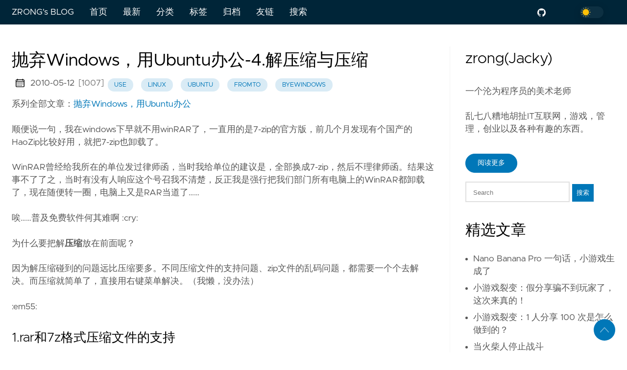

--- FILE ---
content_type: text/html; charset=utf-8
request_url: https://blog.zengrong.net/post/use-ubuntu-to-replace-windows-zip/
body_size: 15945
content:

<!DOCTYPE html>
<html lang="zh-cn" data-figures="" class="page">
  <head>
<title>抛弃Windows，用Ubuntu办公-4.解压缩与压缩 | ZRONG&#39;s BLOG</title>
<meta charset="utf-8">
<meta name="generator" content="Hugo 0.128.2">
<meta name="viewport" content="width=device-width, initial-scale=1.0, maximum-scale=1.0, user-scalable=no">
<meta http-equiv="X-UA-Compatible" content="IE=edge">
<script async src="https://www.googletagmanager.com/gtag/js?id=UA-178999-6"></script>
<script>
  window.dataLayer = window.dataLayer || [];
  function gtag(){dataLayer.push(arguments);}
  gtag('js', new Date());
  gtag('config', 'UA-178999-6');
</script>
<script>
  var _hmt = _hmt || [];
  (function() {
    var hm = document.createElement("script");
    hm.src = "https://hm.baidu.com/hm.js?dbc80b637f684b05f8467bd3d1a67d1c";
    var s = document.getElementsByTagName("script")[0]; 
    s.parentNode.insertBefore(hm, s);
  })();
</script>
<meta property="og:locale" content="zh-cn" />

<meta property="og:type" content="article">
<meta name="Keywords" content="zrong,blog,管理,flash">
<meta name="description" content="系列全部文章：抛弃Windows，用Ubuntu办公
顺便说一句，我在windows下早就不用winRAR了，一直用的是7-zip的官方版，前几个月发现有个国产的HaoZip比较好用，就把7-zip也卸载了。
WinRAR曾经给我所在的单位发过律师函，当时我给单位的建议是，全部换成7-zip，然后不理律师函。结果这事不 …">
<meta name="twitter:card" content="summary" />
<meta name="twitter:creator" content="">
<meta name="twitter:title" content="抛弃Windows，用Ubuntu办公-4.解压缩与压缩" />
<meta property="og:url" content="https://blog.zengrong.net/post/use-ubuntu-to-replace-windows-zip/" />
<meta property="og:title" content="抛弃Windows，用Ubuntu办公-4.解压缩与压缩" />
<meta property="og:description" content="系列全部文章：抛弃Windows，用Ubuntu办公
顺便说一句，我在windows下早就不用winRAR了，一直用的是7-zip的官方版，前几个月发现有个国产的HaoZip比较好用，就把7-zip也卸载了。
WinRAR曾经给我所在的单位发过律师函，当时我给单位的建议是，全部换成7-zip，然后不理律师函。结果这事不 …" />
<meta property="og:image" content="https://blog.zengrong.net/" />
<link rel="apple-touch-icon" sizes="180x180" href='https://blog.zengrong.net/icons/apple-touch-icon.png'>
<link rel="icon" type="image/png" sizes="32x32" href='https://blog.zengrong.net/icons/favicon-32x32.png'>
<link rel="manifest" href='https://blog.zengrong.net/icons/site.webmanifest'>
<link rel="mask-icon" href='https://blog.zengrong.net/safari-pinned-tab.svg' color="#002538">
<meta name="msapplication-TileColor" content="#002538">
<meta name="theme-color" content="#002538">

<link rel="canonical" href="https://blog.zengrong.net/post/use-ubuntu-to-replace-windows-zip/">

    

    
    

    
    <link rel="preload" href="https://blog.zengrong.net/css/styles.ebefc656b18ac3c98ceb699e91587f01f1262ff1b497517dae878e3a0f5fff75ef3c7b5ec2b6c0ceca8a8b8fd1c69f739e8890282b45a00e89f3df4616f92526.css" integrity = "sha512-6&#43;/GVrGKw8mM62mekVh/AfEmL/G0l1F9roeOOg9f/3XvPHtewrbAzsqKi4/Rxp9znoiQKCtFoA6J899GFvklJg==" as="style" crossorigin="anonymous">
    <link rel="preload" href="https://blog.zengrong.net/js/bundle.js" as="script" integrity="" crossorigin="anonymous">

    
    <link rel="stylesheet" type="text/css" href="https://blog.zengrong.net/css/styles.ebefc656b18ac3c98ceb699e91587f01f1262ff1b497517dae878e3a0f5fff75ef3c7b5ec2b6c0ceca8a8b8fd1c69f739e8890282b45a00e89f3df4616f92526.css" integrity="sha512-6&#43;/GVrGKw8mM62mekVh/AfEmL/G0l1F9roeOOg9f/3XvPHtewrbAzsqKi4/Rxp9znoiQKCtFoA6J899GFvklJg==" crossorigin="anonymous">
    
  </head>
  
  
  
    
  
  <body data-code="7" data-lines="true" id="documentTop">

<header class="nav_header" >
  <nav class="nav">
    <a href='https://blog.zengrong.net/' class="nav_brand nav_item">
        ZRONG&#39;s BLOG
      <div class="nav_close">
        <div>
          <svg class="icon">
  <use xlink:href="#open-menu"></use>
</svg>
          <svg class="icon">
  <use xlink:href="#closeme"></use>
</svg>
        </div>
      </div>
    </a>
    <div class='nav_body nav_body_right'>
      
      
      
        

  <div class="nav_parent">
    <a href="https://zengrong.net" class="nav_item">首页 </a>
  </div>
  <div class="nav_parent">
    <a href="https://blog.zengrong.net/" class="nav_item">最新 </a>
  </div>
  <div class="nav_parent">
    <a href="https://blog.zengrong.net/category/" class="nav_item">分类 </a>
  </div>
  <div class="nav_parent">
    <a href="https://blog.zengrong.net/tag/" class="nav_item">标签 </a>
  </div>
  <div class="nav_parent">
    <a href="https://blog.zengrong.net/archive/" class="nav_item">归档 </a>
  </div>
  <div class="nav_parent">
    <a href="https://blog.zengrong.net/link/" class="nav_item">友链 </a>
  </div>
  <div class="nav_parent">
    <a href="https://blog.zengrong.net/search/" class="nav_item">搜索 </a>
  </div>
      
<div class='follow'>
  <a href="https://github.com/zrong">
    <svg class="icon">
  <use xlink:href="#github"></use>
</svg>
  </a>
  <a href="https://www.zhihu.com/people/zrong">
    <svg class="icon">
  <use xlink:href="#zhihu"></use>
</svg>
  </a>
<div class="color_mode">
  <input type="checkbox" class="color_choice" id="mode">
</div>

</div>

    </div>
  </nav>
</header>

    <main>
  
<div class="grid-inverse wrap content">
  <article class="post_content">
    <h1 class="post_title">抛弃Windows，用Ubuntu办公-4.解压缩与压缩</h1><div class="post_meta">
  
    <svg class="icon">
  <use xlink:href="#calendar"></use>
</svg>
    <span class="post_date">
      2010-05-12</span>
  <span class="aid_postid">[1007]</span>
      <a href='https://blog.zengrong.net/category/use' class="post_tag button button_translucent">use
      </a>
      <a href='https://blog.zengrong.net/tag/linux' class="post_tag button button_translucent">linux
      </a>
      <a href='https://blog.zengrong.net/tag/ubuntu' class="post_tag button button_translucent">ubuntu
      </a>
      <a href='https://blog.zengrong.net/tag/fromto' class="post_tag button button_translucent">fromto
      </a>
      <a href='https://blog.zengrong.net/tag/byewindows' class="post_tag button button_translucent">byewindows
      </a>
</div>

    
    <aid-pageview class="post_meta" 
  uri="1007" 
  fmt-hit-num="%s 次阅读">
</aid-pageview>
    
    
    <p>系列全部文章：<a href="/tag/byewindows/">抛弃Windows，用Ubuntu办公</a></p>
<p>顺便说一句，我在windows下早就不用winRAR了，一直用的是7-zip的官方版，前几个月发现有个国产的HaoZip比较好用，就把7-zip也卸载了。</p>
<p>WinRAR曾经给我所在的单位发过律师函，当时我给单位的建议是，全部换成7-zip，然后不理律师函。结果这事不了了之，当时有没有人响应这个号召我不清楚，反正我是强行把我们部门所有电脑上的WinRAR都卸载了，现在随便转一圈，电脑上又是RAR当道了……</p>
<p>唉……普及免费软件何其难啊 :cry:</p>
<p>为什么要把解<strong>压缩</strong>放在前面呢？</p>
<p>因为解压缩碰到的问题远比压缩要多。不同压缩文件的支持问题、zip文件的乱码问题，都需要一个个去解决。而压缩就简单了，直接用右键菜单解决。（我懒，没办法）</p>
<p>:em55:</p>
<h3 id="1rar和7z格式压缩文件的支持">1.rar和7z格式压缩文件的支持</h3>
<p>安装unrar和p7zip包，然后就可以用归档管理器打开了。也可以使用右键的“解压到此处”功能来解压。</p>
<pre><code>sudo apt-get install unrar p7zip
</code></pre>
<h3 id="2使用命令行解压">2.使用命令行解压</h3>
<p>以前在windows下面看到.tar.gz的文件总是一头雾水，因为解压一次之后，还要再解压一次tar包。来到linux下才知道，原来tar只是个包，bz2或者gz才是起到压缩功能的。看tar的说明看得一头雾水，多试验几遍，把经常使用的几个参数弄明白了，就不再研究tar了。</p>
<p>我一般这么用3个参数进行tar解压，第1个参数x就是解压文件;第2个参数指定压缩类型，如果是gz压缩的，就用z，如果是bzip2压缩的，就用j（其他解压类型可以man tar，至少我目前只碰到过这两种）;第3个参数f指定文件名。</p>
<p>这样，如果要解压一个gz压缩包，就可以这样：</p>
<pre><code>tar xzf file.tar.gz
</code></pre>
<p>如果是bzip2压缩包，就是这样：</p>
<pre><code>tar xjf file.tar.gz
</code></pre>
<p>我的经验就这么多了，想知道更详细的东东，可以看这篇文章：<a href="http://docs.google.com/View?id=ajf3xsjz9vhb_3009r95sd8z">http://docs.google.com/View?id=ajf3xsjz9vhb_3009r95sd8z</a></p>
<h3 id="3解压zip文件出现乱码">3.解压zip文件出现乱码</h3>
<p>由于zip文件不支持utf8（或许是这样吧），在windows下面压缩的zip文件中如果有中文文件名，在linux下面解压就是乱码。我最开始google到的消息，是可以使用unzip命令的-O选项指定CP936编码解决，好像是这样：</p>
<pre><code>unzip -O CP936 file.zip
</code></pre>
<p>但是我试验发现这个方法不行，才知道新的unzip命令取消了-O选项的支持。</p>
<p>后来找到了解决方法，但是有点麻烦，但我觉得这就是目前能找到的最好的办法了。</p>
<p>首先安装convmv，这个命令用来解决文件名乱码的问题：</p>
<pre><code>sudo apt-get install convmv
</code></pre>
<p>在安装了7z支持的前提下，运行下面的代码（范例文件夹中，有一个flash.zip压缩文件，还有几个中文文件名的文件）：</p>
<pre><code>LANG=C 7z x flash.zip
</code></pre>
<p>反馈如下：</p>
<pre><code>7-Zip 9.04 beta  Copyright (c) 1999-2009 Igor Pavlov  2009-05-30
p7zip Version 9.04 (locale=C,Utf16=off,HugeFiles=on,2 CPUs)

Processing archive: flash.zip

Extracting  ������ľ.fla
Extracting  ������ľ.swf

Everything is Ok

Files: 2
Size:       3004879
Compressed: 822477
</code></pre>
<p>然后使用convmv修改文件名，convmv的使用非常简单，只需要用f参数指定原编码，用t参数指定要转换到的编码，后面加上通配符*就行了（因为文件名是乱码，我们无法输入文件名，只能用通配符代替）。对于原编码，我们可以用gbk或者gb2312,而转换到的编码，则应该用utf8.</p>
<pre><code>convmv -f gbk -t utf8 *
</code></pre>
<p>从直接结果可以看到，对于文件夹下面原来的中文命名的文件，convmv是直接跳过的。而如果我们不加上notest参数，它也不会实际进行转换，而只显示一个转换后的结果。</p>
<pre><code>Your Perl version has fleas #37757 #49830
Starting a dry run without changes...
mv &quot;./������ľ.fla&quot;  &quot;./保护树木.fla&quot;
mv &quot;./������ľ.swf&quot;  &quot;./保护树木.swf&quot;
Skipping, already UTF-8: ./关于幼教网修改方案.doc
Skipping, already UTF-8: ./现场竞赛名单.xls
No changes to your files done. Use --notest to finally rename the files.
</code></pre>
<p>接下来就可以加上notest参数进行实际的转换了：</p>
<pre><code>convmv -f gbk -t utf8 --notest *
</code></pre>
<p>当然，如果你还是怕convmv会弄错原有的文件名，可以把flash.zip中的文件解压到一个新的文件夹中再进行转换。</p>
    <div class="post_copyright">
    <ul>
        <li><strong>文章ID：</strong>1007</li>
        <li><strong>原文作者：</strong><a rel="author" href="https://blog.zengrong.net/">zrong</a></li>
        <li style="word-break:break-all"><strong>原文链接：</strong><a href="https://blog.zengrong.net/post/use-ubuntu-to-replace-windows-zip/">https://blog.zengrong.net/post/use-ubuntu-to-replace-windows-zip/</a></li>
        <li><strong>版权声明：</strong>本作品采用 <a rel="license" href="https://creativecommons.org/licenses/by-nc-sa/4.0/deed.zh">署名-非商业性使用-相同方式共享 4.0 国际 (CC BY-NC-SA 4.0)</a> 进行许可，非商业转载请注明出处（原文作者，原文链接），商业转载请联系作者获得授权。</li>
    </ul>
</div>
    
    
      


<aid-messageboard uri="1007" page-title="抛弃Windows，用Ubuntu办公-4.解压缩与压缩"></aid-messageboard>

    
  </article>
<aside class="sidebar">
  <section class="sidebar_inner">
    
      <h2>zrong(Jacky)</h2>
      <div>
        <p>一个沦为程序员的美术老师</p>
        <p>乱七八糟地胡扯IT互联网，游戏，管理，创业以及各种有趣的东西。</p>
      </div>
      <a href='https://zengrong.net/about/' class="button mt-1" role="button">阅读更多</a>
    <form id="search" class="mt-4" action="//www.google.com/search" method="get" accept-charset="utf-8" target="_blank" _lpchecked="1">
  
  <input type="text" name="q" maxlength="20" placeholder="Search">
  <input type="hidden" name="sitesearch" value="https://blog.zengrong.net/">
  <button type="submit">搜索</button>
</form>
    <h2 class="mt-4">精选文章</h2>
    <ul>
      <li>
        <a href="https://blog.zengrong.net/post/nano-banana-pro-minigame/" class="nav-link">Nano Banana Pro 一句话，小游戏生成了</a>
      </li>
      <li>
        <a href="https://blog.zengrong.net/post/weixin-share-true/" class="nav-link">小游戏裂变：假分享骗不到玩家了，这次来真的！</a>
      </li>
      <li>
        <a href="https://blog.zengrong.net/post/minigame-auto-share/" class="nav-link">小游戏裂变：1 人分享 100 次是怎么做到的？</a>
      </li>
      <li>
        <a href="https://blog.zengrong.net/post/xiaoxiao-fought/" class="nav-link">当火柴人停止战斗</a>
      </li>
      <li>
        <a href="https://blog.zengrong.net/post/how-to-video-games-make-money-1/" class="nav-link">电子游戏是怎么挣钱的？史前时代</a>
      </li>
      <li>
        <a href="https://blog.zengrong.net/post/2024-guangzhou-douyin-microgame/" class="nav-link">游无界创未来：2024(广州)巨量引擎抖音小游戏行业峰会</a>
      </li>
      <li>
        <a href="https://blog.zengrong.net/post/game-setup-2d-or-3d/" class="nav-link">休闲游戏立项：2D还是3D</a>
      </li>
      <li>
        <a href="https://blog.zengrong.net/post/remove-unity-logo-in-minigame/" class="nav-link">去掉微信小游戏启动界面中 Unity Logo</a>
      </li>
    </ul>
    <h2 class="mt-4">最新文章</h2>
    <ul class="flex-column">
      <li>
        <a href="https://blog.zengrong.net/post/nano-banana-pro-minigame/" class="nav-link">Nano Banana Pro 一句话，小游戏生成了</a>
      </li>
      <li>
        <a href="https://blog.zengrong.net/post/weixin-share-true/" class="nav-link">小游戏裂变：假分享骗不到玩家了，这次来真的！</a>
      </li>
      <li>
        <a href="https://blog.zengrong.net/post/minigame-auto-share/" class="nav-link">小游戏裂变：1 人分享 100 次是怎么做到的？</a>
      </li>
      <li>
        <a href="https://blog.zengrong.net/post/xiaoxiao-fought/" class="nav-link">当火柴人停止战斗</a>
      </li>
      <li>
        <a href="https://blog.zengrong.net/post/how-to-video-games-make-money-1/" class="nav-link">电子游戏是怎么挣钱的？史前时代</a>
      </li>
      <li>
        <a href="https://blog.zengrong.net/post/2024-guangzhou-douyin-microgame/" class="nav-link">游无界创未来：2024(广州)巨量引擎抖音小游戏行业峰会</a>
      </li>
      <li>
        <a href="https://blog.zengrong.net/post/game-setup-2d-or-3d/" class="nav-link">休闲游戏立项：2D还是3D</a>
      </li>
      <li>
        <a href="https://blog.zengrong.net/post/remove-unity-logo-in-minigame/" class="nav-link">去掉微信小游戏启动界面中 Unity Logo</a>
      </li>
    </ul>
    <div>
      <h2 class="mt-4 taxonomy" id="category-section">分类</h2>
      <nav class="tags_nav">
        <a href='https://blog.zengrong.net/category/technology/' class="post_tag button button_translucent">
          TECHNOLOGY
          <span class="button_tally">564</span>
        </a>
        
        <a href='https://blog.zengrong.net/category/impressions/' class="post_tag button button_translucent">
          IMPRESSIONS
          <span class="button_tally">168</span>
        </a>
        
        <a href='https://blog.zengrong.net/category/others/' class="post_tag button button_translucent">
          OTHERS
          <span class="button_tally">85</span>
        </a>
        
        <a href='https://blog.zengrong.net/category/news/' class="post_tag button button_translucent">
          NEWS
          <span class="button_tally">63</span>
        </a>
        
        <a href='https://blog.zengrong.net/category/use/' class="post_tag button button_translucent">
          USE
          <span class="button_tally">60</span>
        </a>
        
        <a href='https://blog.zengrong.net/category/web/' class="post_tag button button_translucent">
          WEB
          <span class="button_tally">43</span>
        </a>
        
        <a href='https://blog.zengrong.net/category/tutorial/' class="post_tag button button_translucent">
          TUTORIAL
          <span class="button_tally">33</span>
        </a>
        
        <a href='https://blog.zengrong.net/category/design/' class="post_tag button button_translucent">
          DESIGN
          <span class="button_tally">5</span>
        </a>
        
        
      </nav>
    </div>
    <div>
      <h2 class="mt-4 taxonomy" id="tag-section">标签</h2>
      <nav class="tags_nav">
        <a href='https://blog.zengrong.net/tag/as3/' class="post_tag button button_translucent">
          AS3
          <span class="button_tally">94</span>
        </a>
        
        <a href='https://blog.zengrong.net/tag/air/' class="post_tag button button_translucent">
          AIR
          <span class="button_tally">80</span>
        </a>
        
        <a href='https://blog.zengrong.net/tag/python/' class="post_tag button button_translucent">
          PYTHON
          <span class="button_tally">73</span>
        </a>
        
        <a href='https://blog.zengrong.net/tag/flash/' class="post_tag button button_translucent">
          FLASH
          <span class="button_tally">66</span>
        </a>
        
        <a href='https://blog.zengrong.net/tag/flex/' class="post_tag button button_translucent">
          FLEX
          <span class="button_tally">64</span>
        </a>
        
        <a href='https://blog.zengrong.net/tag/linux/' class="post_tag button button_translucent">
          LINUX
          <span class="button_tally">63</span>
        </a>
        
        <a href='https://blog.zengrong.net/tag/reading/' class="post_tag button button_translucent">
          READING
          <span class="button_tally">59</span>
        </a>
        
        <a href='https://blog.zengrong.net/tag/gamenote/' class="post_tag button button_translucent">
          GAMENOTE
          <span class="button_tally">50</span>
        </a>
        
        <a href='https://blog.zengrong.net/tag/cocos2d-x/' class="post_tag button button_translucent">
          COCOS2D-X
          <span class="button_tally">48</span>
        </a>
        
        <a href='https://blog.zengrong.net/tag/flashplayer/' class="post_tag button button_translucent">
          FLASHPLAYER
          <span class="button_tally">43</span>
        </a>
        
        <a href='https://blog.zengrong.net/tag/actionscript/' class="post_tag button button_translucent">
          ACTIONSCRIPT
          <span class="button_tally">42</span>
        </a>
        
        <a href='https://blog.zengrong.net/tag/cpp/' class="post_tag button button_translucent">
          CPP
          <span class="button_tally">38</span>
        </a>
        
        <a href='https://blog.zengrong.net/tag/management/' class="post_tag button button_translucent">
          MANAGEMENT
          <span class="button_tally">37</span>
        </a>
        
        <a href='https://blog.zengrong.net/tag/android/' class="post_tag button button_translucent">
          ANDROID
          <span class="button_tally">35</span>
        </a>
        
        <a href='https://blog.zengrong.net/tag/study/' class="post_tag button button_translucent">
          STUDY
          <span class="button_tally">35</span>
        </a>
        
        <a href='https://blog.zengrong.net/tag/game/' class="post_tag button button_translucent">
          GAME
          <span class="button_tally">28</span>
        </a>
        
        <a href='https://blog.zengrong.net/tag/fromto/' class="post_tag button button_translucent">
          FROMTO
          <span class="button_tally">27</span>
        </a>
        
        <a href='https://blog.zengrong.net/tag/sagiteam/' class="post_tag button button_translucent">
          SAGITEAM
          <span class="button_tally">27</span>
        </a>
        
        <a href='https://blog.zengrong.net/tag/adobe/' class="post_tag button button_translucent">
          ADOBE
          <span class="button_tally">26</span>
        </a>
        
        <a href='https://blog.zengrong.net/tag/lua/' class="post_tag button button_translucent">
          LUA
          <span class="button_tally">26</span>
        </a>
        
        <a href='https://blog.zengrong.net/tag/readingnote/' class="post_tag button button_translucent">
          READINGNOTE
          <span class="button_tally">26</span>
        </a>
        
        <a href='https://blog.zengrong.net/tag/server/' class="post_tag button button_translucent">
          SERVER
          <span class="button_tally">26</span>
        </a>
        
        <a href='https://blog.zengrong.net/tag/wordpress/' class="post_tag button button_translucent">
          WORDPRESS
          <span class="button_tally">24</span>
        </a>
        
        <a href='https://blog.zengrong.net/tag/flashbuilder/' class="post_tag button button_translucent">
          FLASHBUILDER
          <span class="button_tally">23</span>
        </a>
        
        <a href='https://blog.zengrong.net/tag/flask/' class="post_tag button button_translucent">
          FLASK
          <span class="button_tally">22</span>
        </a>
        
        <a href='https://blog.zengrong.net/tag/git/' class="post_tag button button_translucent">
          GIT
          <span class="button_tally">22</span>
        </a>
        
        <a href='https://blog.zengrong.net/tag/fms/' class="post_tag button button_translucent">
          FMS
          <span class="button_tally">21</span>
        </a>
        
        <a href='https://blog.zengrong.net/tag/ios/' class="post_tag button button_translucent">
          IOS
          <span class="button_tally">20</span>
        </a>
        
        <a href='https://blog.zengrong.net/tag/cygwin/' class="post_tag button button_translucent">
          CYGWIN
          <span class="button_tally">18</span>
        </a>
        
        <a href='https://blog.zengrong.net/tag/java/' class="post_tag button button_translucent">
          JAVA
          <span class="button_tally">18</span>
        </a>
        
        <a href='https://blog.zengrong.net/tag/spritesheet/' class="post_tag button button_translucent">
          SPRITESHEET
          <span class="button_tally">18</span>
        </a>
        
        <a href='https://blog.zengrong.net/tag/bitmapdata/' class="post_tag button button_translucent">
          BITMAPDATA
          <span class="button_tally">17</span>
        </a>
        
        <a href='https://blog.zengrong.net/tag/life/' class="post_tag button button_translucent">
          LIFE
          <span class="button_tally">17</span>
        </a>
        
        <a href='https://blog.zengrong.net/tag/software/' class="post_tag button button_translucent">
          SOFTWARE
          <span class="button_tally">17</span>
        </a>
        
        <a href='https://blog.zengrong.net/tag/vim/' class="post_tag button button_translucent">
          VIM
          <span class="button_tally">17</span>
        </a>
        
        <a href='https://blog.zengrong.net/tag/google/' class="post_tag button button_translucent">
          GOOGLE
          <span class="button_tally">16</span>
        </a>
        
        <a href='https://blog.zengrong.net/tag/php/' class="post_tag button button_translucent">
          PHP
          <span class="button_tally">15</span>
        </a>
        
        <a href='https://blog.zengrong.net/tag/ubuntu/' class="post_tag button button_translucent">
          UBUNTU
          <span class="button_tally">15</span>
        </a>
        
        <a href='https://blog.zengrong.net/tag/choice/' class="post_tag button button_translucent">
          CHOICE
          <span class="button_tally">14</span>
        </a>
        
        <a href='https://blog.zengrong.net/tag/mobile/' class="post_tag button button_translucent">
          MOBILE
          <span class="button_tally">14</span>
        </a>
        
        
        <br>
        <div class="post_tags_toggle button">所有标签</div>
        <div class="post_tags">
          <div class="tags_list">
            
            <a href='https://blog.zengrong.net/tag/3d/' class=" post_tag button button_translucent" data-position=11>3D<span class="button_tally">11</span>
            </a>
            
            
            <a href='https://blog.zengrong.net/tag/aac/' class=" post_tag button button_translucent" data-position=1>AAC<span class="button_tally">1</span>
            </a>
            
            
            <a href='https://blog.zengrong.net/tag/actionscript/' class=" post_tag button button_translucent" data-position=42>ACTIONSCRIPT<span class="button_tally">42</span>
            </a>
            
            
            <a href='https://blog.zengrong.net/tag/ad/' class=" post_tag button button_translucent" data-position=11>AD<span class="button_tally">11</span>
            </a>
            
            
            <a href='https://blog.zengrong.net/tag/adobe/' class=" post_tag button button_translucent" data-position=26>ADOBE<span class="button_tally">26</span>
            </a>
            
            
            <a href='https://blog.zengrong.net/tag/adobebug/' class=" post_tag button button_translucent" data-position=7>ADOBEBUG<span class="button_tally">7</span>
            </a>
            
            
            <a href='https://blog.zengrong.net/tag/adsl/' class=" post_tag button button_translucent" data-position=1>ADSL<span class="button_tally">1</span>
            </a>
            
            
            <a href='https://blog.zengrong.net/tag/ai/' class=" post_tag button button_translucent" data-position=6>AI<span class="button_tally">6</span>
            </a>
            
            
            <a href='https://blog.zengrong.net/tag/aicourse/' class=" post_tag button button_translucent" data-position=1>AICOURSE<span class="button_tally">1</span>
            </a>
            
            
            <a href='https://blog.zengrong.net/tag/air/' class=" post_tag button button_translucent" data-position=80>AIR<span class="button_tally">80</span>
            </a>
            
            
            <a href='https://blog.zengrong.net/tag/amd/' class=" post_tag button button_translucent" data-position=1>AMD<span class="button_tally">1</span>
            </a>
            
            
            <a href='https://blog.zengrong.net/tag/android/' class=" post_tag button button_translucent" data-position=35>ANDROID<span class="button_tally">35</span>
            </a>
            
            
            <a href='https://blog.zengrong.net/tag/ane/' class=" post_tag button button_translucent" data-position=12>ANE<span class="button_tally">12</span>
            </a>
            
            
            <a href='https://blog.zengrong.net/tag/ant/' class=" post_tag button button_translucent" data-position=6>ANT<span class="button_tally">6</span>
            </a>
            
            
            <a href='https://blog.zengrong.net/tag/antivirus/' class=" post_tag button button_translucent" data-position=1>ANTIVIRUS<span class="button_tally">1</span>
            </a>
            
            
            <a href='https://blog.zengrong.net/tag/apache/' class=" post_tag button button_translucent" data-position=7>APACHE<span class="button_tally">7</span>
            </a>
            
            
            <a href='https://blog.zengrong.net/tag/api/' class=" post_tag button button_translucent" data-position=1>API<span class="button_tally">1</span>
            </a>
            
            
            <a href='https://blog.zengrong.net/tag/arch/' class=" post_tag button button_translucent" data-position=1>ARCH<span class="button_tally">1</span>
            </a>
            
            
            <a href='https://blog.zengrong.net/tag/as2/' class=" post_tag button button_translucent" data-position=6>AS2<span class="button_tally">6</span>
            </a>
            
            
            <a href='https://blog.zengrong.net/tag/as3/' class=" post_tag button button_translucent" data-position=94>AS3<span class="button_tally">94</span>
            </a>
            
            
            <a href='https://blog.zengrong.net/tag/asdoc/' class=" post_tag button button_translucent" data-position=3>ASDOC<span class="button_tally">3</span>
            </a>
            
            
            <a href='https://blog.zengrong.net/tag/asp/' class=" post_tag button button_translucent" data-position=1>ASP<span class="button_tally">1</span>
            </a>
            
            
            <a href='https://blog.zengrong.net/tag/aspnet/' class=" post_tag button button_translucent" data-position=4>ASPNET<span class="button_tally">4</span>
            </a>
            
            
            <a href='https://blog.zengrong.net/tag/attribution/' class=" post_tag button button_translucent" data-position=5>ATTRIBUTION<span class="button_tally">5</span>
            </a>
            
            
            <a href='https://blog.zengrong.net/tag/authorware/' class=" post_tag button button_translucent" data-position=1>AUTHORWARE<span class="button_tally">1</span>
            </a>
            
            
            <a href='https://blog.zengrong.net/tag/bash/' class=" post_tag button button_translucent" data-position=13>BASH<span class="button_tally">13</span>
            </a>
            
            
            <a href='https://blog.zengrong.net/tag/bbpress/' class=" post_tag button button_translucent" data-position=1>BBPRESS<span class="button_tally">1</span>
            </a>
            
            
            <a href='https://blog.zengrong.net/tag/benq/' class=" post_tag button button_translucent" data-position=1>BENQ<span class="button_tally">1</span>
            </a>
            
            
            <a href='https://blog.zengrong.net/tag/bi/' class=" post_tag button button_translucent" data-position=3>BI<span class="button_tally">3</span>
            </a>
            
            
            <a href='https://blog.zengrong.net/tag/bitandbyte/' class=" post_tag button button_translucent" data-position=1>BITANDBYTE<span class="button_tally">1</span>
            </a>
            
            
            <a href='https://blog.zengrong.net/tag/bitmapdata/' class=" post_tag button button_translucent" data-position=17>BITMAPDATA<span class="button_tally">17</span>
            </a>
            
            
            <a href='https://blog.zengrong.net/tag/bluetooth/' class=" post_tag button button_translucent" data-position=2>BLUETOOTH<span class="button_tally">2</span>
            </a>
            
            
            <a href='https://blog.zengrong.net/tag/book/' class=" post_tag button button_translucent" data-position=4>BOOK<span class="button_tally">4</span>
            </a>
            
            
            <a href='https://blog.zengrong.net/tag/box2d/' class=" post_tag button button_translucent" data-position=1>BOX2D<span class="button_tally">1</span>
            </a>
            
            
            <a href='https://blog.zengrong.net/tag/browser/' class=" post_tag button button_translucent" data-position=3>BROWSER<span class="button_tally">3</span>
            </a>
            
            
            <a href='https://blog.zengrong.net/tag/build-bi/' class=" post_tag button button_translucent" data-position=3>BUILD-BI<span class="button_tally">3</span>
            </a>
            
            
            <a href='https://blog.zengrong.net/tag/byewindows/' class=" post_tag button button_translucent" data-position=6>BYEWINDOWS<span class="button_tally">6</span>
            </a>
            
            
            <a href='https://blog.zengrong.net/tag/c/' class=" post_tag button button_translucent" data-position=5>C<span class="button_tally">5</span>
            </a>
            
            
            <a href='https://blog.zengrong.net/tag/camera/' class=" post_tag button button_translucent" data-position=3>CAMERA<span class="button_tally">3</span>
            </a>
            
            
            <a href='https://blog.zengrong.net/tag/capture/' class=" post_tag button button_translucent" data-position=2>CAPTURE<span class="button_tally">2</span>
            </a>
            
            
            <a href='https://blog.zengrong.net/tag/centos/' class=" post_tag button button_translucent" data-position=7>CENTOS<span class="button_tally">7</span>
            </a>
            
            
            <a href='https://blog.zengrong.net/tag/character-set/' class=" post_tag button button_translucent" data-position=1>CHARACTER-SET<span class="button_tally">1</span>
            </a>
            
            
            <a href='https://blog.zengrong.net/tag/chatgpt/' class=" post_tag button button_translucent" data-position=2>CHATGPT<span class="button_tally">2</span>
            </a>
            
            
            <a href='https://blog.zengrong.net/tag/chinajoy/' class=" post_tag button button_translucent" data-position=5>CHINAJOY<span class="button_tally">5</span>
            </a>
            
            
            <a href='https://blog.zengrong.net/tag/choice/' class=" post_tag button button_translucent" data-position=14>CHOICE<span class="button_tally">14</span>
            </a>
            
            
            <a href='https://blog.zengrong.net/tag/chongrenxindu/' class=" post_tag button button_translucent" data-position=2>CHONGRENXINDU<span class="button_tally">2</span>
            </a>
            
            
            <a href='https://blog.zengrong.net/tag/chrome/' class=" post_tag button button_translucent" data-position=1>CHROME<span class="button_tally">1</span>
            </a>
            
            
            <a href='https://blog.zengrong.net/tag/class/' class=" post_tag button button_translucent" data-position=2>CLASS<span class="button_tally">2</span>
            </a>
            
            
            <a href='https://blog.zengrong.net/tag/cms/' class=" post_tag button button_translucent" data-position=10>CMS<span class="button_tally">10</span>
            </a>
            
            
            <a href='https://blog.zengrong.net/tag/cocos2d-x/' class=" post_tag button button_translucent" data-position=48>COCOS2D-X<span class="button_tally">48</span>
            </a>
            
            
            <a href='https://blog.zengrong.net/tag/codec/' class=" post_tag button button_translucent" data-position=1>CODEC<span class="button_tally">1</span>
            </a>
            
            
            <a href='https://blog.zengrong.net/tag/collection/' class=" post_tag button button_translucent" data-position=2>COLLECTION<span class="button_tally">2</span>
            </a>
            
            
            <a href='https://blog.zengrong.net/tag/color/' class=" post_tag button button_translucent" data-position=3>COLOR<span class="button_tally">3</span>
            </a>
            
            
            <a href='https://blog.zengrong.net/tag/component/' class=" post_tag button button_translucent" data-position=3>COMPONENT<span class="button_tally">3</span>
            </a>
            
            
            <a href='https://blog.zengrong.net/tag/computational-advertising/' class=" post_tag button button_translucent" data-position=3>COMPUTATIONAL-ADVERTISING<span class="button_tally">3</span>
            </a>
            
            
            <a href='https://blog.zengrong.net/tag/conference/' class=" post_tag button button_translucent" data-position=5>CONFERENCE<span class="button_tally">5</span>
            </a>
            
            
            <a href='https://blog.zengrong.net/tag/cookbook/' class=" post_tag button button_translucent" data-position=6>COOKBOOK<span class="button_tally">6</span>
            </a>
            
            
            <a href='https://blog.zengrong.net/tag/coolplayer/' class=" post_tag button button_translucent" data-position=1>COOLPLAYER<span class="button_tally">1</span>
            </a>
            
            
            <a href='https://blog.zengrong.net/tag/covod-19/' class=" post_tag button button_translucent" data-position=7>COVOD-19<span class="button_tally">7</span>
            </a>
            
            
            <a href='https://blog.zengrong.net/tag/cpp/' class=" post_tag button button_translucent" data-position=38>CPP<span class="button_tally">38</span>
            </a>
            
            
            <a href='https://blog.zengrong.net/tag/css/' class=" post_tag button button_translucent" data-position=7>CSS<span class="button_tally">7</span>
            </a>
            
            
            <a href='https://blog.zengrong.net/tag/cygwin/' class=" post_tag button button_translucent" data-position=18>CYGWIN<span class="button_tally">18</span>
            </a>
            
            
            <a href='https://blog.zengrong.net/tag/datagrid/' class=" post_tag button button_translucent" data-position=4>DATAGRID<span class="button_tally">4</span>
            </a>
            
            
            <a href='https://blog.zengrong.net/tag/debug/' class=" post_tag button button_translucent" data-position=2>DEBUG<span class="button_tally">2</span>
            </a>
            
            
            <a href='https://blog.zengrong.net/tag/degrafa/' class=" post_tag button button_translucent" data-position=2>DEGRAFA<span class="button_tally">2</span>
            </a>
            
            
            <a href='https://blog.zengrong.net/tag/design-pattern/' class=" post_tag button button_translucent" data-position=5>DESIGN-PATTERN<span class="button_tally">5</span>
            </a>
            
            
            <a href='https://blog.zengrong.net/tag/develop/' class=" post_tag button button_translucent" data-position=5>DEVELOP<span class="button_tally">5</span>
            </a>
            
            
            <a href='https://blog.zengrong.net/tag/devops/' class=" post_tag button button_translucent" data-position=2>DEVOPS<span class="button_tally">2</span>
            </a>
            
            
            <a href='https://blog.zengrong.net/tag/director/' class=" post_tag button button_translucent" data-position=3>DIRECTOR<span class="button_tally">3</span>
            </a>
            
            
            <a href='https://blog.zengrong.net/tag/display-objects/' class=" post_tag button button_translucent" data-position=1>DISPLAY-OBJECTS<span class="button_tally">1</span>
            </a>
            
            
            <a href='https://blog.zengrong.net/tag/docker/' class=" post_tag button button_translucent" data-position=1>DOCKER<span class="button_tally">1</span>
            </a>
            
            
            <a href='https://blog.zengrong.net/tag/dragonbones/' class=" post_tag button button_translucent" data-position=8>DRAGONBONES<span class="button_tally">8</span>
            </a>
            
            
            <a href='https://blog.zengrong.net/tag/ds/' class=" post_tag button button_translucent" data-position=2>DS<span class="button_tally">2</span>
            </a>
            
            
            <a href='https://blog.zengrong.net/tag/eclipse/' class=" post_tag button button_translucent" data-position=5>ECLIPSE<span class="button_tally">5</span>
            </a>
            
            
            <a href='https://blog.zengrong.net/tag/editgrid/' class=" post_tag button button_translucent" data-position=1>EDITGRID<span class="button_tally">1</span>
            </a>
            
            
            <a href='https://blog.zengrong.net/tag/egret/' class=" post_tag button button_translucent" data-position=2>EGRET<span class="button_tally">2</span>
            </a>
            
            
            <a href='https://blog.zengrong.net/tag/embed/' class=" post_tag button button_translucent" data-position=1>EMBED<span class="button_tally">1</span>
            </a>
            
            
            <a href='https://blog.zengrong.net/tag/emotion/' class=" post_tag button button_translucent" data-position=3>EMOTION<span class="button_tally">3</span>
            </a>
            
            
            <a href='https://blog.zengrong.net/tag/encrypt/' class=" post_tag button button_translucent" data-position=2>ENCRYPT<span class="button_tally">2</span>
            </a>
            
            
            <a href='https://blog.zengrong.net/tag/engine/' class=" post_tag button button_translucent" data-position=1>ENGINE<span class="button_tally">1</span>
            </a>
            
            
            <a href='https://blog.zengrong.net/tag/english/' class=" post_tag button button_translucent" data-position=2>ENGLISH<span class="button_tally">2</span>
            </a>
            
            
            <a href='https://blog.zengrong.net/tag/entrepreneurship/' class=" post_tag button button_translucent" data-position=5>ENTREPRENEURSHIP<span class="button_tally">5</span>
            </a>
            
            
            <a href='https://blog.zengrong.net/tag/eval/' class=" post_tag button button_translucent" data-position=1>EVAL<span class="button_tally">1</span>
            </a>
            
            
            <a href='https://blog.zengrong.net/tag/excel/' class=" post_tag button button_translucent" data-position=5>EXCEL<span class="button_tally">5</span>
            </a>
            
            
            <a href='https://blog.zengrong.net/tag/exif/' class=" post_tag button button_translucent" data-position=1>EXIF<span class="button_tally">1</span>
            </a>
            
            
            <a href='https://blog.zengrong.net/tag/fcs/' class=" post_tag button button_translucent" data-position=5>FCS<span class="button_tally">5</span>
            </a>
            
            
            <a href='https://blog.zengrong.net/tag/feynmantech/' class=" post_tag button button_translucent" data-position=5>FEYNMANTECH<span class="button_tally">5</span>
            </a>
            
            
            <a href='https://blog.zengrong.net/tag/ffmpeg/' class=" post_tag button button_translucent" data-position=1>FFMPEG<span class="button_tally">1</span>
            </a>
            
            
            <a href='https://blog.zengrong.net/tag/film/' class=" post_tag button button_translucent" data-position=1>FILM<span class="button_tally">1</span>
            </a>
            
            
            <a href='https://blog.zengrong.net/tag/filter/' class=" post_tag button button_translucent" data-position=3>FILTER<span class="button_tally">3</span>
            </a>
            
            
            <a href='https://blog.zengrong.net/tag/firebase/' class=" post_tag button button_translucent" data-position=1>FIREBASE<span class="button_tally">1</span>
            </a>
            
            
            <a href='https://blog.zengrong.net/tag/firefox/' class=" post_tag button button_translucent" data-position=4>FIREFOX<span class="button_tally">4</span>
            </a>
            
            
            <a href='https://blog.zengrong.net/tag/flash/' class=" post_tag button button_translucent" data-position=66>FLASH<span class="button_tally">66</span>
            </a>
            
            
            <a href='https://blog.zengrong.net/tag/flash-remoting/' class=" post_tag button button_translucent" data-position=2>FLASH-REMOTING<span class="button_tally">2</span>
            </a>
            
            
            <a href='https://blog.zengrong.net/tag/flashbuilder/' class=" post_tag button button_translucent" data-position=23>FLASHBUILDER<span class="button_tally">23</span>
            </a>
            
            
            <a href='https://blog.zengrong.net/tag/flashdevelop/' class=" post_tag button button_translucent" data-position=3>FLASHDEVELOP<span class="button_tally">3</span>
            </a>
            
            
            <a href='https://blog.zengrong.net/tag/flashplayer/' class=" post_tag button button_translucent" data-position=43>FLASHPLAYER<span class="button_tally">43</span>
            </a>
            
            
            <a href='https://blog.zengrong.net/tag/flask/' class=" post_tag button button_translucent" data-position=22>FLASK<span class="button_tally">22</span>
            </a>
            
            
            <a href='https://blog.zengrong.net/tag/flex/' class=" post_tag button button_translucent" data-position=64>FLEX<span class="button_tally">64</span>
            </a>
            
            
            <a href='https://blog.zengrong.net/tag/flexbuilder/' class=" post_tag button button_translucent" data-position=5>FLEXBUILDER<span class="button_tally">5</span>
            </a>
            
            
            <a href='https://blog.zengrong.net/tag/flv/' class=" post_tag button button_translucent" data-position=4>FLV<span class="button_tally">4</span>
            </a>
            
            
            <a href='https://blog.zengrong.net/tag/fms/' class=" post_tag button button_translucent" data-position=21>FMS<span class="button_tally">21</span>
            </a>
            
            
            <a href='https://blog.zengrong.net/tag/font/' class=" post_tag button button_translucent" data-position=3>FONT<span class="button_tally">3</span>
            </a>
            
            
            <a href='https://blog.zengrong.net/tag/framework/' class=" post_tag button button_translucent" data-position=8>FRAMEWORK<span class="button_tally">8</span>
            </a>
            
            
            <a href='https://blog.zengrong.net/tag/freeware/' class=" post_tag button button_translucent" data-position=9>FREEWARE<span class="button_tally">9</span>
            </a>
            
            
            <a href='https://blog.zengrong.net/tag/fromto/' class=" post_tag button button_translucent" data-position=27>FROMTO<span class="button_tally">27</span>
            </a>
            
            
            <a href='https://blog.zengrong.net/tag/fte/' class=" post_tag button button_translucent" data-position=4>FTE<span class="button_tally">4</span>
            </a>
            
            
            <a href='https://blog.zengrong.net/tag/ftp/' class=" post_tag button button_translucent" data-position=3>FTP<span class="button_tally">3</span>
            </a>
            
            
            <a href='https://blog.zengrong.net/tag/fxg/' class=" post_tag button button_translucent" data-position=2>FXG<span class="button_tally">2</span>
            </a>
            
            
            <a href='https://blog.zengrong.net/tag/game/' class=" post_tag button button_translucent" data-position=28>GAME<span class="button_tally">28</span>
            </a>
            
            
            <a href='https://blog.zengrong.net/tag/gamenote/' class=" post_tag button button_translucent" data-position=50>GAMENOTE<span class="button_tally">50</span>
            </a>
            
            
            <a href='https://blog.zengrong.net/tag/gcc/' class=" post_tag button button_translucent" data-position=2>GCC<span class="button_tally">2</span>
            </a>
            
            
            <a href='https://blog.zengrong.net/tag/general/' class=" post_tag button button_translucent" data-position=6>GENERAL<span class="button_tally">6</span>
            </a>
            
            
            <a href='https://blog.zengrong.net/tag/generator/' class=" post_tag button button_translucent" data-position=1>GENERATOR<span class="button_tally">1</span>
            </a>
            
            
            <a href='https://blog.zengrong.net/tag/gin/' class=" post_tag button button_translucent" data-position=7>GIN<span class="button_tally">7</span>
            </a>
            
            
            <a href='https://blog.zengrong.net/tag/git/' class=" post_tag button button_translucent" data-position=22>GIT<span class="button_tally">22</span>
            </a>
            
            
            <a href='https://blog.zengrong.net/tag/gmail/' class=" post_tag button button_translucent" data-position=1>GMAIL<span class="button_tally">1</span>
            </a>
            
            
            <a href='https://blog.zengrong.net/tag/godaddy/' class=" post_tag button button_translucent" data-position=1>GODADDY<span class="button_tally">1</span>
            </a>
            
            
            <a href='https://blog.zengrong.net/tag/golang/' class=" post_tag button button_translucent" data-position=8>GOLANG<span class="button_tally">8</span>
            </a>
            
            
            <a href='https://blog.zengrong.net/tag/google/' class=" post_tag button button_translucent" data-position=16>GOOGLE<span class="button_tally">16</span>
            </a>
            
            
            <a href='https://blog.zengrong.net/tag/gprs/' class=" post_tag button button_translucent" data-position=1>GPRS<span class="button_tally">1</span>
            </a>
            
            
            <a href='https://blog.zengrong.net/tag/graphic/' class=" post_tag button button_translucent" data-position=3>GRAPHIC<span class="button_tally">3</span>
            </a>
            
            
            <a href='https://blog.zengrong.net/tag/graphviz/' class=" post_tag button button_translucent" data-position=3>GRAPHVIZ<span class="button_tally">3</span>
            </a>
            
            
            <a href='https://blog.zengrong.net/tag/gtd/' class=" post_tag button button_translucent" data-position=1>GTD<span class="button_tally">1</span>
            </a>
            
            
            <a href='https://blog.zengrong.net/tag/gui/' class=" post_tag button button_translucent" data-position=3>GUI<span class="button_tally">3</span>
            </a>
            
            
            <a href='https://blog.zengrong.net/tag/h264/' class=" post_tag button button_translucent" data-position=6>H264<span class="button_tally">6</span>
            </a>
            
            
            <a href='https://blog.zengrong.net/tag/hardware/' class=" post_tag button button_translucent" data-position=7>HARDWARE<span class="button_tally">7</span>
            </a>
            
            
            <a href='https://blog.zengrong.net/tag/hexo/' class=" post_tag button button_translucent" data-position=4>HEXO<span class="button_tally">4</span>
            </a>
            
            
            <a href='https://blog.zengrong.net/tag/host/' class=" post_tag button button_translucent" data-position=3>HOST<span class="button_tally">3</span>
            </a>
            
            
            <a href='https://blog.zengrong.net/tag/house/' class=" post_tag button button_translucent" data-position=1>HOUSE<span class="button_tally">1</span>
            </a>
            
            
            <a href='https://blog.zengrong.net/tag/howto/' class=" post_tag button button_translucent" data-position=11>HOWTO<span class="button_tally">11</span>
            </a>
            
            
            <a href='https://blog.zengrong.net/tag/hp/' class=" post_tag button button_translucent" data-position=1>HP<span class="button_tally">1</span>
            </a>
            
            
            <a href='https://blog.zengrong.net/tag/html/' class=" post_tag button button_translucent" data-position=7>HTML<span class="button_tally">7</span>
            </a>
            
            
            <a href='https://blog.zengrong.net/tag/html5/' class=" post_tag button button_translucent" data-position=9>HTML5<span class="button_tally">9</span>
            </a>
            
            
            <a href='https://blog.zengrong.net/tag/http/' class=" post_tag button button_translucent" data-position=12>HTTP<span class="button_tally">12</span>
            </a>
            
            
            <a href='https://blog.zengrong.net/tag/hugo/' class=" post_tag button button_translucent" data-position=1>HUGO<span class="button_tally">1</span>
            </a>
            
            
            <a href='https://blog.zengrong.net/tag/i18n/' class=" post_tag button button_translucent" data-position=1>I18N<span class="button_tally">1</span>
            </a>
            
            
            <a href='https://blog.zengrong.net/tag/ie/' class=" post_tag button button_translucent" data-position=2>IE<span class="button_tally">2</span>
            </a>
            
            
            <a href='https://blog.zengrong.net/tag/image/' class=" post_tag button button_translucent" data-position=1>IMAGE<span class="button_tally">1</span>
            </a>
            
            
            <a href='https://blog.zengrong.net/tag/ime/' class=" post_tag button button_translucent" data-position=5>IME<span class="button_tally">5</span>
            </a>
            
            
            <a href='https://blog.zengrong.net/tag/ios/' class=" post_tag button button_translucent" data-position=20>IOS<span class="button_tally">20</span>
            </a>
            
            
            <a href='https://blog.zengrong.net/tag/iot/' class=" post_tag button button_translucent" data-position=1>IOT<span class="button_tally">1</span>
            </a>
            
            
            <a href='https://blog.zengrong.net/tag/jacky-cheung/' class=" post_tag button button_translucent" data-position=1>JACKY-CHEUNG<span class="button_tally">1</span>
            </a>
            
            
            <a href='https://blog.zengrong.net/tag/java/' class=" post_tag button button_translucent" data-position=18>JAVA<span class="button_tally">18</span>
            </a>
            
            
            <a href='https://blog.zengrong.net/tag/javascript/' class=" post_tag button button_translucent" data-position=13>JAVASCRIPT<span class="button_tally">13</span>
            </a>
            
            
            <a href='https://blog.zengrong.net/tag/job/' class=" post_tag button button_translucent" data-position=1>JOB<span class="button_tally">1</span>
            </a>
            
            
            <a href='https://blog.zengrong.net/tag/joomla/' class=" post_tag button button_translucent" data-position=5>JOOMLA<span class="button_tally">5</span>
            </a>
            
            
            <a href='https://blog.zengrong.net/tag/joplin/' class=" post_tag button button_translucent" data-position=4>JOPLIN<span class="button_tally">4</span>
            </a>
            
            
            <a href='https://blog.zengrong.net/tag/journey/' class=" post_tag button button_translucent" data-position=12>JOURNEY<span class="button_tally">12</span>
            </a>
            
            
            <a href='https://blog.zengrong.net/tag/jquery/' class=" post_tag button button_translucent" data-position=1>JQUERY<span class="button_tally">1</span>
            </a>
            
            
            <a href='https://blog.zengrong.net/tag/json/' class=" post_tag button button_translucent" data-position=2>JSON<span class="button_tally">2</span>
            </a>
            
            
            <a href='https://blog.zengrong.net/tag/layout/' class=" post_tag button button_translucent" data-position=4>LAYOUT<span class="button_tally">4</span>
            </a>
            
            
            <a href='https://blog.zengrong.net/tag/lecture/' class=" post_tag button button_translucent" data-position=1>LECTURE<span class="button_tally">1</span>
            </a>
            
            
            <a href='https://blog.zengrong.net/tag/library/' class=" post_tag button button_translucent" data-position=6>LIBRARY<span class="button_tally">6</span>
            </a>
            
            
            <a href='https://blog.zengrong.net/tag/life/' class=" post_tag button button_translucent" data-position=17>LIFE<span class="button_tally">17</span>
            </a>
            
            
            <a href='https://blog.zengrong.net/tag/lighttpd/' class=" post_tag button button_translucent" data-position=2>LIGHTTPD<span class="button_tally">2</span>
            </a>
            
            
            <a href='https://blog.zengrong.net/tag/linux/' class=" post_tag button button_translucent" data-position=63>LINUX<span class="button_tally">63</span>
            </a>
            
            
            <a href='https://blog.zengrong.net/tag/lisp/' class=" post_tag button button_translucent" data-position=1>LISP<span class="button_tally">1</span>
            </a>
            
            
            <a href='https://blog.zengrong.net/tag/list/' class=" post_tag button button_translucent" data-position=1>LIST<span class="button_tally">1</span>
            </a>
            
            
            <a href='https://blog.zengrong.net/tag/little-group-effect/' class=" post_tag button button_translucent" data-position=4>LITTLE-GROUP-EFFECT<span class="button_tally">4</span>
            </a>
            
            
            <a href='https://blog.zengrong.net/tag/live/' class=" post_tag button button_translucent" data-position=10>LIVE<span class="button_tally">10</span>
            </a>
            
            
            <a href='https://blog.zengrong.net/tag/loader/' class=" post_tag button button_translucent" data-position=3>LOADER<span class="button_tally">3</span>
            </a>
            
            
            <a href='https://blog.zengrong.net/tag/logging/' class=" post_tag button button_translucent" data-position=6>LOGGING<span class="button_tally">6</span>
            </a>
            
            
            <a href='https://blog.zengrong.net/tag/lua/' class=" post_tag button button_translucent" data-position=26>LUA<span class="button_tally">26</span>
            </a>
            
            
            <a href='https://blog.zengrong.net/tag/mac/' class=" post_tag button button_translucent" data-position=1>MAC<span class="button_tally">1</span>
            </a>
            
            
            <a href='https://blog.zengrong.net/tag/macos/' class=" post_tag button button_translucent" data-position=2>MACOS<span class="button_tally">2</span>
            </a>
            
            
            <a href='https://blog.zengrong.net/tag/mambo/' class=" post_tag button button_translucent" data-position=5>MAMBO<span class="button_tally">5</span>
            </a>
            
            
            <a href='https://blog.zengrong.net/tag/management/' class=" post_tag button button_translucent" data-position=37>MANAGEMENT<span class="button_tally">37</span>
            </a>
            
            
            <a href='https://blog.zengrong.net/tag/markup/' class=" post_tag button button_translucent" data-position=2>MARKUP<span class="button_tally">2</span>
            </a>
            
            
            <a href='https://blog.zengrong.net/tag/master/' class=" post_tag button button_translucent" data-position=7>MASTER<span class="button_tally">7</span>
            </a>
            
            
            <a href='https://blog.zengrong.net/tag/math/' class=" post_tag button button_translucent" data-position=2>MATH<span class="button_tally">2</span>
            </a>
            
            
            <a href='https://blog.zengrong.net/tag/mencoder/' class=" post_tag button button_translucent" data-position=3>MENCODER<span class="button_tally">3</span>
            </a>
            
            
            <a href='https://blog.zengrong.net/tag/mingw/' class=" post_tag button button_translucent" data-position=4>MINGW<span class="button_tally">4</span>
            </a>
            
            
            <a href='https://blog.zengrong.net/tag/mjp/' class=" post_tag button button_translucent" data-position=7>MJP<span class="button_tally">7</span>
            </a>
            
            
            <a href='https://blog.zengrong.net/tag/mobile/' class=" post_tag button button_translucent" data-position=14>MOBILE<span class="button_tally">14</span>
            </a>
            
            
            <a href='https://blog.zengrong.net/tag/mobile-game-framework/' class=" post_tag button button_translucent" data-position=2>MOBILE-GAME-FRAMEWORK<span class="button_tally">2</span>
            </a>
            
            
            <a href='https://blog.zengrong.net/tag/module/' class=" post_tag button button_translucent" data-position=1>MODULE<span class="button_tally">1</span>
            </a>
            
            
            <a href='https://blog.zengrong.net/tag/monitor/' class=" post_tag button button_translucent" data-position=1>MONITOR<span class="button_tally">1</span>
            </a>
            
            
            <a href='https://blog.zengrong.net/tag/mvc/' class=" post_tag button button_translucent" data-position=1>MVC<span class="button_tally">1</span>
            </a>
            
            
            <a href='https://blog.zengrong.net/tag/mxmlc/' class=" post_tag button button_translucent" data-position=1>MXMLC<span class="button_tally">1</span>
            </a>
            
            
            <a href='https://blog.zengrong.net/tag/mysql/' class=" post_tag button button_translucent" data-position=11>MYSQL<span class="button_tally">11</span>
            </a>
            
            
            <a href='https://blog.zengrong.net/tag/ndk/' class=" post_tag button button_translucent" data-position=2>NDK<span class="button_tally">2</span>
            </a>
            
            
            <a href='https://blog.zengrong.net/tag/netconnection/' class=" post_tag button button_translucent" data-position=9>NETCONNECTION<span class="button_tally">9</span>
            </a>
            
            
            <a href='https://blog.zengrong.net/tag/netstream/' class=" post_tag button button_translucent" data-position=5>NETSTREAM<span class="button_tally">5</span>
            </a>
            
            
            <a href='https://blog.zengrong.net/tag/network/' class=" post_tag button button_translucent" data-position=3>NETWORK<span class="button_tally">3</span>
            </a>
            
            
            <a href='https://blog.zengrong.net/tag/nginx/' class=" post_tag button button_translucent" data-position=6>NGINX<span class="button_tally">6</span>
            </a>
            
            
            <a href='https://blog.zengrong.net/tag/node/' class=" post_tag button button_translucent" data-position=1>NODE<span class="button_tally">1</span>
            </a>
            
            
            <a href='https://blog.zengrong.net/tag/nodejs/' class=" post_tag button button_translucent" data-position=1>NODEJS<span class="button_tally">1</span>
            </a>
            
            
            <a href='https://blog.zengrong.net/tag/note/' class=" post_tag button button_translucent" data-position=6>NOTE<span class="button_tally">6</span>
            </a>
            
            
            <a href='https://blog.zengrong.net/tag/objective-c/' class=" post_tag button button_translucent" data-position=1>OBJECTIVE-C<span class="button_tally">1</span>
            </a>
            
            
            <a href='https://blog.zengrong.net/tag/office/' class=" post_tag button button_translucent" data-position=9>OFFICE<span class="button_tally">9</span>
            </a>
            
            
            <a href='https://blog.zengrong.net/tag/okr/' class=" post_tag button button_translucent" data-position=2>OKR<span class="button_tally">2</span>
            </a>
            
            
            <a href='https://blog.zengrong.net/tag/opengl/' class=" post_tag button button_translucent" data-position=4>OPENGL<span class="button_tally">4</span>
            </a>
            
            
            <a href='https://blog.zengrong.net/tag/openresty/' class=" post_tag button button_translucent" data-position=6>OPENRESTY<span class="button_tally">6</span>
            </a>
            
            
            <a href='https://blog.zengrong.net/tag/opensource/' class=" post_tag button button_translucent" data-position=4>OPENSOURCE<span class="button_tally">4</span>
            </a>
            
            
            <a href='https://blog.zengrong.net/tag/ops/' class=" post_tag button button_translucent" data-position=3>OPS<span class="button_tally">3</span>
            </a>
            
            
            <a href='https://blog.zengrong.net/tag/osmf/' class=" post_tag button button_translucent" data-position=1>OSMF<span class="button_tally">1</span>
            </a>
            
            
            <a href='https://blog.zengrong.net/tag/osx/' class=" post_tag button button_translucent" data-position=9>OSX<span class="button_tally">9</span>
            </a>
            
            
            <a href='https://blog.zengrong.net/tag/pay/' class=" post_tag button button_translucent" data-position=2>PAY<span class="button_tally">2</span>
            </a>
            
            
            <a href='https://blog.zengrong.net/tag/pda/' class=" post_tag button button_translucent" data-position=4>PDA<span class="button_tally">4</span>
            </a>
            
            
            <a href='https://blog.zengrong.net/tag/performance/' class=" post_tag button button_translucent" data-position=5>PERFORMANCE<span class="button_tally">5</span>
            </a>
            
            
            <a href='https://blog.zengrong.net/tag/photoshop/' class=" post_tag button button_translucent" data-position=1>PHOTOSHOP<span class="button_tally">1</span>
            </a>
            
            
            <a href='https://blog.zengrong.net/tag/php/' class=" post_tag button button_translucent" data-position=15>PHP<span class="button_tally">15</span>
            </a>
            
            
            <a href='https://blog.zengrong.net/tag/physics/' class=" post_tag button button_translucent" data-position=1>PHYSICS<span class="button_tally">1</span>
            </a>
            
            
            <a href='https://blog.zengrong.net/tag/player/' class=" post_tag button button_translucent" data-position=1>PLAYER<span class="button_tally">1</span>
            </a>
            
            
            <a href='https://blog.zengrong.net/tag/plist/' class=" post_tag button button_translucent" data-position=2>PLIST<span class="button_tally">2</span>
            </a>
            
            
            <a href='https://blog.zengrong.net/tag/plugin/' class=" post_tag button button_translucent" data-position=13>PLUGIN<span class="button_tally">13</span>
            </a>
            
            
            <a href='https://blog.zengrong.net/tag/portable/' class=" post_tag button button_translucent" data-position=1>PORTABLE<span class="button_tally">1</span>
            </a>
            
            
            <a href='https://blog.zengrong.net/tag/posix/' class=" post_tag button button_translucent" data-position=1>POSIX<span class="button_tally">1</span>
            </a>
            
            
            <a href='https://blog.zengrong.net/tag/ppc/' class=" post_tag button button_translucent" data-position=3>PPC<span class="button_tally">3</span>
            </a>
            
            
            <a href='https://blog.zengrong.net/tag/presentation/' class=" post_tag button button_translucent" data-position=5>PRESENTATION<span class="button_tally">5</span>
            </a>
            
            
            <a href='https://blog.zengrong.net/tag/product/' class=" post_tag button button_translucent" data-position=1>PRODUCT<span class="button_tally">1</span>
            </a>
            
            
            <a href='https://blog.zengrong.net/tag/protocol/' class=" post_tag button button_translucent" data-position=1>PROTOCOL<span class="button_tally">1</span>
            </a>
            
            
            <a href='https://blog.zengrong.net/tag/proxy/' class=" post_tag button button_translucent" data-position=3>PROXY<span class="button_tally">3</span>
            </a>
            
            
            <a href='https://blog.zengrong.net/tag/python/' class=" post_tag button button_translucent" data-position=73>PYTHON<span class="button_tally">73</span>
            </a>
            
            
            <a href='https://blog.zengrong.net/tag/pythoncourse/' class=" post_tag button button_translucent" data-position=10>PYTHONCOURSE<span class="button_tally">10</span>
            </a>
            
            
            <a href='https://blog.zengrong.net/tag/qiqi/' class=" post_tag button button_translucent" data-position=6>QIQI<span class="button_tally">6</span>
            </a>
            
            
            <a href='https://blog.zengrong.net/tag/qt/' class=" post_tag button button_translucent" data-position=3>QT<span class="button_tally">3</span>
            </a>
            
            
            <a href='https://blog.zengrong.net/tag/quick2cocoslua/' class=" post_tag button button_translucent" data-position=4>QUICK2COCOSLUA<span class="button_tally">4</span>
            </a>
            
            
            <a href='https://blog.zengrong.net/tag/reading/' class=" post_tag button button_translucent" data-position=59>READING<span class="button_tally">59</span>
            </a>
            
            
            <a href='https://blog.zengrong.net/tag/readingnote/' class=" post_tag button button_translucent" data-position=26>READINGNOTE<span class="button_tally">26</span>
            </a>
            
            
            <a href='https://blog.zengrong.net/tag/reflection/' class=" post_tag button button_translucent" data-position=3>REFLECTION<span class="button_tally">3</span>
            </a>
            
            
            <a href='https://blog.zengrong.net/tag/regexp/' class=" post_tag button button_translucent" data-position=8>REGEXP<span class="button_tally">8</span>
            </a>
            
            
            <a href='https://blog.zengrong.net/tag/ria/' class=" post_tag button button_translucent" data-position=4>RIA<span class="button_tally">4</span>
            </a>
            
            
            <a href='https://blog.zengrong.net/tag/robotlegs/' class=" post_tag button button_translucent" data-position=2>ROBOTLEGS<span class="button_tally">2</span>
            </a>
            
            
            <a href='https://blog.zengrong.net/tag/router/' class=" post_tag button button_translucent" data-position=1>ROUTER<span class="button_tally">1</span>
            </a>
            
            
            <a href='https://blog.zengrong.net/tag/rtmp/' class=" post_tag button button_translucent" data-position=1>RTMP<span class="button_tally">1</span>
            </a>
            
            
            <a href='https://blog.zengrong.net/tag/ruby/' class=" post_tag button button_translucent" data-position=8>RUBY<span class="button_tally">8</span>
            </a>
            
            
            <a href='https://blog.zengrong.net/tag/sagibookclub/' class=" post_tag button button_translucent" data-position=5>SAGIBOOKCLUB<span class="button_tally">5</span>
            </a>
            
            
            <a href='https://blog.zengrong.net/tag/sagiteam/' class=" post_tag button button_translucent" data-position=27>SAGITEAM<span class="button_tally">27</span>
            </a>
            
            
            <a href='https://blog.zengrong.net/tag/sandbox/' class=" post_tag button button_translucent" data-position=1>SANDBOX<span class="button_tally">1</span>
            </a>
            
            
            <a href='https://blog.zengrong.net/tag/sdk/' class=" post_tag button button_translucent" data-position=1>SDK<span class="button_tally">1</span>
            </a>
            
            
            <a href='https://blog.zengrong.net/tag/server/' class=" post_tag button button_translucent" data-position=26>SERVER<span class="button_tally">26</span>
            </a>
            
            
            <a href='https://blog.zengrong.net/tag/sharedobject/' class=" post_tag button button_translucent" data-position=5>SHAREDOBJECT<span class="button_tally">5</span>
            </a>
            
            
            <a href='https://blog.zengrong.net/tag/shell/' class=" post_tag button button_translucent" data-position=8>SHELL<span class="button_tally">8</span>
            </a>
            
            
            <a href='https://blog.zengrong.net/tag/signals/' class=" post_tag button button_translucent" data-position=4>SIGNALS<span class="button_tally">4</span>
            </a>
            
            
            <a href='https://blog.zengrong.net/tag/simulator/' class=" post_tag button button_translucent" data-position=2>SIMULATOR<span class="button_tally">2</span>
            </a>
            
            
            <a href='https://blog.zengrong.net/tag/skeletalanimation/' class=" post_tag button button_translucent" data-position=7>SKELETALANIMATION<span class="button_tally">7</span>
            </a>
            
            
            <a href='https://blog.zengrong.net/tag/skin/' class=" post_tag button button_translucent" data-position=3>SKIN<span class="button_tally">3</span>
            </a>
            
            
            <a href='https://blog.zengrong.net/tag/sleepmode/' class=" post_tag button button_translucent" data-position=2>SLEEPMODE<span class="button_tally">2</span>
            </a>
            
            
            <a href='https://blog.zengrong.net/tag/smartphone/' class=" post_tag button button_translucent" data-position=4>SMARTPHONE<span class="button_tally">4</span>
            </a>
            
            
            <a href='https://blog.zengrong.net/tag/socket/' class=" post_tag button button_translucent" data-position=9>SOCKET<span class="button_tally">9</span>
            </a>
            
            
            <a href='https://blog.zengrong.net/tag/software/' class=" post_tag button button_translucent" data-position=17>SOFTWARE<span class="button_tally">17</span>
            </a>
            
            
            <a href='https://blog.zengrong.net/tag/spark/' class=" post_tag button button_translucent" data-position=7>SPARK<span class="button_tally">7</span>
            </a>
            
            
            <a href='https://blog.zengrong.net/tag/spreadsheet/' class=" post_tag button button_translucent" data-position=2>SPREADSHEET<span class="button_tally">2</span>
            </a>
            
            
            <a href='https://blog.zengrong.net/tag/spritesheet/' class=" post_tag button button_translucent" data-position=18>SPRITESHEET<span class="button_tally">18</span>
            </a>
            
            
            <a href='https://blog.zengrong.net/tag/sql/' class=" post_tag button button_translucent" data-position=2>SQL<span class="button_tally">2</span>
            </a>
            
            
            <a href='https://blog.zengrong.net/tag/sqlalchemy/' class=" post_tag button button_translucent" data-position=4>SQLALCHEMY<span class="button_tally">4</span>
            </a>
            
            
            <a href='https://blog.zengrong.net/tag/ssh/' class=" post_tag button button_translucent" data-position=2>SSH<span class="button_tally">2</span>
            </a>
            
            
            <a href='https://blog.zengrong.net/tag/stable-diffusion/' class=" post_tag button button_translucent" data-position=1>STABLE-DIFFUSION<span class="button_tally">1</span>
            </a>
            
            
            <a href='https://blog.zengrong.net/tag/staticize/' class=" post_tag button button_translucent" data-position=4>STATICIZE<span class="button_tally">4</span>
            </a>
            
            
            <a href='https://blog.zengrong.net/tag/study/' class=" post_tag button button_translucent" data-position=35>STUDY<span class="button_tally">35</span>
            </a>
            
            
            <a href='https://blog.zengrong.net/tag/svn/' class=" post_tag button button_translucent" data-position=8>SVN<span class="button_tally">8</span>
            </a>
            
            
            <a href='https://blog.zengrong.net/tag/swfobject/' class=" post_tag button button_translucent" data-position=5>SWFOBJECT<span class="button_tally">5</span>
            </a>
            
            
            <a href='https://blog.zengrong.net/tag/terminal/' class=" post_tag button button_translucent" data-position=4>TERMINAL<span class="button_tally">4</span>
            </a>
            
            
            <a href='https://blog.zengrong.net/tag/testing/' class=" post_tag button button_translucent" data-position=1>TESTING<span class="button_tally">1</span>
            </a>
            
            
            <a href='https://blog.zengrong.net/tag/thread/' class=" post_tag button button_translucent" data-position=1>THREAD<span class="button_tally">1</span>
            </a>
            
            
            <a href='https://blog.zengrong.net/tag/tipsandtricks/' class=" post_tag button button_translucent" data-position=12>TIPSANDTRICKS<span class="button_tally">12</span>
            </a>
            
            
            <a href='https://blog.zengrong.net/tag/tlf/' class=" post_tag button button_translucent" data-position=4>TLF<span class="button_tally">4</span>
            </a>
            
            
            <a href='https://blog.zengrong.net/tag/trace/' class=" post_tag button button_translucent" data-position=3>TRACE<span class="button_tally">3</span>
            </a>
            
            
            <a href='https://blog.zengrong.net/tag/training/' class=" post_tag button button_translucent" data-position=10>TRAINING<span class="button_tally">10</span>
            </a>
            
            
            <a href='https://blog.zengrong.net/tag/translate/' class=" post_tag button button_translucent" data-position=4>TRANSLATE<span class="button_tally">4</span>
            </a>
            
            
            <a href='https://blog.zengrong.net/tag/translation/' class=" post_tag button button_translucent" data-position=1>TRANSLATION<span class="button_tally">1</span>
            </a>
            
            
            <a href='https://blog.zengrong.net/tag/tween/' class=" post_tag button button_translucent" data-position=4>TWEEN<span class="button_tally">4</span>
            </a>
            
            
            <a href='https://blog.zengrong.net/tag/typescript/' class=" post_tag button button_translucent" data-position=2>TYPESCRIPT<span class="button_tally">2</span>
            </a>
            
            
            <a href='https://blog.zengrong.net/tag/ubuntu/' class=" post_tag button button_translucent" data-position=15>UBUNTU<span class="button_tally">15</span>
            </a>
            
            
            <a href='https://blog.zengrong.net/tag/ugly/' class=" post_tag button button_translucent" data-position=1>UGLY<span class="button_tally">1</span>
            </a>
            
            
            <a href='https://blog.zengrong.net/tag/ui/' class=" post_tag button button_translucent" data-position=4>UI<span class="button_tally">4</span>
            </a>
            
            
            <a href='https://blog.zengrong.net/tag/unity/' class=" post_tag button button_translucent" data-position=3>UNITY<span class="button_tally">3</span>
            </a>
            
            
            <a href='https://blog.zengrong.net/tag/usingrobotlegs2/' class=" post_tag button button_translucent" data-position=2>USINGROBOTLEGS2<span class="button_tally">2</span>
            </a>
            
            
            <a href='https://blog.zengrong.net/tag/utf-8/' class=" post_tag button button_translucent" data-position=2>UTF-8<span class="button_tally">2</span>
            </a>
            
            
            <a href='https://blog.zengrong.net/tag/uwsgi/' class=" post_tag button button_translucent" data-position=9>UWSGI<span class="button_tally">9</span>
            </a>
            
            
            <a href='https://blog.zengrong.net/tag/validator/' class=" post_tag button button_translucent" data-position=3>VALIDATOR<span class="button_tally">3</span>
            </a>
            
            
            <a href='https://blog.zengrong.net/tag/vcard/' class=" post_tag button button_translucent" data-position=1>VCARD<span class="button_tally">1</span>
            </a>
            
            
            <a href='https://blog.zengrong.net/tag/vector/' class=" post_tag button button_translucent" data-position=1>VECTOR<span class="button_tally">1</span>
            </a>
            
            
            <a href='https://blog.zengrong.net/tag/video/' class=" post_tag button button_translucent" data-position=7>VIDEO<span class="button_tally">7</span>
            </a>
            
            
            <a href='https://blog.zengrong.net/tag/vim/' class=" post_tag button button_translucent" data-position=17>VIM<span class="button_tally">17</span>
            </a>
            
            
            <a href='https://blog.zengrong.net/tag/virtualization/' class=" post_tag button button_translucent" data-position=1>VIRTUALIZATION<span class="button_tally">1</span>
            </a>
            
            
            <a href='https://blog.zengrong.net/tag/vr/' class=" post_tag button button_translucent" data-position=2>VR<span class="button_tally">2</span>
            </a>
            
            
            <a href='https://blog.zengrong.net/tag/web/' class=" post_tag button button_translucent" data-position=2>WEB<span class="button_tally">2</span>
            </a>
            
            
            <a href='https://blog.zengrong.net/tag/weboffice/' class=" post_tag button button_translucent" data-position=3>WEBOFFICE<span class="button_tally">3</span>
            </a>
            
            
            <a href='https://blog.zengrong.net/tag/websocket/' class=" post_tag button button_translucent" data-position=2>WEBSOCKET<span class="button_tally">2</span>
            </a>
            
            
            <a href='https://blog.zengrong.net/tag/weekread/' class=" post_tag button button_translucent" data-position=11>WEEKREAD<span class="button_tally">11</span>
            </a>
            
            
            <a href='https://blog.zengrong.net/tag/wifi/' class=" post_tag button button_translucent" data-position=1>WIFI<span class="button_tally">1</span>
            </a>
            
            
            <a href='https://blog.zengrong.net/tag/windows/' class=" post_tag button button_translucent" data-position=12>WINDOWS<span class="button_tally">12</span>
            </a>
            
            
            <a href='https://blog.zengrong.net/tag/wine/' class=" post_tag button button_translucent" data-position=2>WINE<span class="button_tally">2</span>
            </a>
            
            
            <a href='https://blog.zengrong.net/tag/word/' class=" post_tag button button_translucent" data-position=5>WORD<span class="button_tally">5</span>
            </a>
            
            
            <a href='https://blog.zengrong.net/tag/wordpress/' class=" post_tag button button_translucent" data-position=24>WORDPRESS<span class="button_tally">24</span>
            </a>
            
            
            <a href='https://blog.zengrong.net/tag/wuhan/' class=" post_tag button button_translucent" data-position=3>WUHAN<span class="button_tally">3</span>
            </a>
            
            
            <a href='https://blog.zengrong.net/tag/xbeta/' class=" post_tag button button_translucent" data-position=6>XBETA<span class="button_tally">6</span>
            </a>
            
            
            <a href='https://blog.zengrong.net/tag/xiaomi/' class=" post_tag button button_translucent" data-position=1>XIAOMI<span class="button_tally">1</span>
            </a>
            
            
            <a href='https://blog.zengrong.net/tag/xinnet/' class=" post_tag button button_translucent" data-position=2>XINNET<span class="button_tally">2</span>
            </a>
            
            
            <a href='https://blog.zengrong.net/tag/xml/' class=" post_tag button button_translucent" data-position=6>XML<span class="button_tally">6</span>
            </a>
            
            
            <a href='https://blog.zengrong.net/tag/youshootfirst/' class=" post_tag button button_translucent" data-position=4>YOUSHOOTFIRST<span class="button_tally">4</span>
            </a>
            
            
            <a href='https://blog.zengrong.net/tag/zhihu/' class=" post_tag button button_translucent" data-position=1>ZHIHU<span class="button_tally">1</span>
            </a>
            
            <div class="tags_sort"><span title="sort alphabetically">[A~Z]</span><span title="sort by count">[0~9]</span>
            </div>
            <span class="tags_hide"><svg class="icon">
            <use xlink:href="#closeme"></use>
          </svg></span>
          </div>
        </div>
      </nav>
    </div>
  </section>
</aside>

</div>
    </main><svg width="0" height="0" class="hidden">
  <symbol viewBox="0 0 512 512" xmlns="http://www.w3.org/2000/svg" id="facebook">
    <path d="M437 0H75C33.648 0 0 33.648 0 75v362c0 41.352 33.648 75 75 75h151V331h-60v-90h60v-61c0-49.629 40.371-90 90-90h91v90h-91v61h91l-15 90h-76v181h121c41.352 0 75-33.648 75-75V75c0-41.352-33.648-75-75-75zm0 0"></path>
  </symbol>
  <symbol xmlns="http://www.w3.org/2000/svg" viewBox="0 0 18.001 18.001" id="twitter">
    <path d="M15.891 4.013c.808-.496 1.343-1.173 1.605-2.034a8.68 8.68 0 0 1-2.351.861c-.703-.756-1.593-1.14-2.66-1.14-1.043 0-1.924.366-2.643 1.078a3.56 3.56 0 0 0-1.076 2.605c0 .309.039.585.117.819-3.076-.105-5.622-1.381-7.628-3.837-.34.601-.51 1.213-.51 1.846 0 1.301.549 2.332 1.645 3.089-.625-.053-1.176-.211-1.645-.47 0 .929.273 1.705.82 2.388a3.623 3.623 0 0 0 2.115 1.291c-.312.08-.641.118-.979.118-.312 0-.533-.026-.664-.083.23.757.664 1.371 1.291 1.841a3.652 3.652 0 0 0 2.152.743C4.148 14.173 2.625 14.69.902 14.69c-.422 0-.721-.006-.902-.038 1.697 1.102 3.586 1.649 5.676 1.649 2.139 0 4.029-.542 5.674-1.626 1.645-1.078 2.859-2.408 3.639-3.974a10.77 10.77 0 0 0 1.172-4.892v-.468a7.788 7.788 0 0 0 1.84-1.921 8.142 8.142 0 0 1-2.11.593z"
      ></path>
  </symbol>
  <symbol aria-hidden="true" xmlns="http://www.w3.org/2000/svg" viewBox="0 0 512 512" id="mail">
    <path  d="M502.3 190.8c3.9-3.1 9.7-.2 9.7 4.7V400c0 26.5-21.5 48-48 48H48c-26.5 0-48-21.5-48-48V195.6c0-5 5.7-7.8 9.7-4.7 22.4 17.4 52.1 39.5 154.1 113.6 21.1 15.4 56.7 47.8 92.2 47.6 35.7.3 72-32.8 92.3-47.6 102-74.1 131.6-96.3 154-113.7zM256 320c23.2.4 56.6-29.2 73.4-41.4 132.7-96.3 142.8-104.7 173.4-128.7 5.8-4.5 9.2-11.5 9.2-18.9v-19c0-26.5-21.5-48-48-48H48C21.5 64 0 85.5 0 112v19c0 7.4 3.4 14.3 9.2 18.9 30.6 23.9 40.7 32.4 173.4 128.7 16.8 12.2 50.2 41.8 73.4 41.4z"></path>
  </symbol>
  <symbol xmlns="http://www.w3.org/2000/svg" viewBox="0 0 512 512" id="calendar">
    <path d="M452 40h-24V0h-40v40H124V0H84v40H60C26.916 40 0 66.916 0 100v352c0 33.084 26.916 60 60 60h392c33.084 0 60-26.916 60-60V100c0-33.084-26.916-60-60-60zm20 412c0 11.028-8.972 20-20 20H60c-11.028 0-20-8.972-20-20V188h432v264zm0-304H40v-48c0-11.028 8.972-20 20-20h24v40h40V80h264v40h40V80h24c11.028 0 20 8.972 20 20v48z"></path>
    <path d="M76 230h40v40H76zm80 0h40v40h-40zm80 0h40v40h-40zm80 0h40v40h-40zm80 0h40v40h-40zM76 310h40v40H76zm80 0h40v40h-40zm80 0h40v40h-40zm80 0h40v40h-40zM76 390h40v40H76zm80 0h40v40h-40zm80 0h40v40h-40zm80 0h40v40h-40zm80-80h40v40h-40z"></path>
  </symbol>
  <symbol xmlns="http://www.w3.org/2000/svg" viewBox="0 0 512 512" id="github">
    <path d="M255.968 5.329C114.624 5.329 0 120.401 0 262.353c0 113.536 73.344 209.856 175.104 243.872 12.8 2.368 17.472-5.568 17.472-12.384 0-6.112-.224-22.272-.352-43.712-71.2 15.52-86.24-34.464-86.24-34.464-11.616-29.696-28.416-37.6-28.416-37.6-23.264-15.936 1.728-15.616 1.728-15.616 25.696 1.824 39.2 26.496 39.2 26.496 22.848 39.264 59.936 27.936 74.528 21.344 2.304-16.608 8.928-27.936 16.256-34.368-56.832-6.496-116.608-28.544-116.608-127.008 0-28.064 9.984-51.008 26.368-68.992-2.656-6.496-11.424-32.64 2.496-68 0 0 21.504-6.912 70.4 26.336 20.416-5.696 42.304-8.544 64.096-8.64 21.728.128 43.648 2.944 64.096 8.672 48.864-33.248 70.336-26.336 70.336-26.336 13.952 35.392 5.184 61.504 2.56 68 16.416 17.984 26.304 40.928 26.304 68.992 0 98.72-59.84 120.448-116.864 126.816 9.184 7.936 17.376 23.616 17.376 47.584 0 34.368-.32 62.08-.32 70.496 0 6.88 4.608 14.88 17.6 12.352C438.72 472.145 512 375.857 512 262.353 512 120.401 397.376 5.329 255.968 5.329z"></path>
  </symbol>
  <symbol viewBox="0 0 24 24" xmlns="http://www.w3.org/2000/svg" id="rss">
    <circle cx="3.429" cy="20.571" r="3.429"></circle>
    <path d="M11.429 24h4.57C15.999 15.179 8.821 8.001 0 8v4.572c6.302.001 11.429 5.126 11.429 11.428z"></path>
    <path d="M24 24C24 10.766 13.234 0 0 0v4.571c10.714 0 19.43 8.714 19.43 19.429z"></path>
  </symbol>
  <symbol viewBox="0 0 512 512" xmlns="http://www.w3.org/2000/svg" id="linkedin">
    <path d="M437 0H75C33.648 0 0 33.648 0 75v362c0 41.352 33.648 75 75 75h362c41.352 0 75-33.648 75-75V75c0-41.352-33.648-75-75-75zM181 406h-60V196h60zm0-240h-60v-60h60zm210 240h-60V286c0-16.54-13.46-30-30-30s-30 13.46-30 30v120h-60V196h60v11.309C286.719 202.422 296.93 196 316 196c40.691.043 75 36.547 75 79.688zm0 0"></path>
  </symbol>
  <symbol xmlns="http://www.w3.org/2000/svg" viewBox="0 0 612 612" id="arrow">
    <path d="M604.501 440.509L325.398 134.956c-5.331-5.357-12.423-7.627-19.386-7.27-6.989-.357-14.056 1.913-19.387 7.27L7.499 440.509c-9.999 10.024-9.999 26.298 0 36.323s26.223 10.024 36.222 0l262.293-287.164L568.28 476.832c9.999 10.024 26.222 10.024 36.221 0 9.999-10.023 9.999-26.298 0-36.323z"></path>
  </symbol>
  <symbol viewBox="0 0 512 512" xmlns="http://www.w3.org/2000/svg" id="carly">
    <path d="M504.971 239.029L448 182.059V84c0-46.317-37.682-84-84-84h-44c-13.255 0-24 10.745-24 24s10.745 24 24 24h44c19.851 0 36 16.149 36 36v108c0 6.365 2.529 12.47 7.029 16.971L454.059 256l-47.029 47.029A24.002 24.002 0 0 0 400 320v108c0 19.851-16.149 36-36 36h-44c-13.255 0-24 10.745-24 24s10.745 24 24 24h44c46.318 0 84-37.683 84-84v-98.059l56.971-56.971c9.372-9.372 9.372-24.568 0-33.941zM112 192V84c0-19.851 16.149-36 36-36h44c13.255 0 24-10.745 24-24S205.255 0 192 0h-44c-46.318 0-84 37.683-84 84v98.059l-56.971 56.97c-9.373 9.373-9.373 24.568 0 33.941L64 329.941V428c0 46.317 37.682 84 84 84h44c13.255 0 24-10.745 24-24s-10.745-24-24-24h-44c-19.851 0-36-16.149-36-36V320c0-6.365-2.529-12.47-7.029-16.971L57.941 256l47.029-47.029A24.002 24.002 0 0 0 112 192z"></path>
  </symbol>
  <symbol viewBox="0 0 24 24" xmlns="http://www.w3.org/2000/svg" id="copy">
    <path d="M23 2.75A2.75 2.75 0 0 0 20.25 0H8.75A2.75 2.75 0 0 0 6 2.75v13.5A2.75 2.75 0 0 0 8.75 19h11.5A2.75 2.75 0 0 0 23 16.25zM18.25 14.5h-7.5a.75.75 0 0 1 0-1.5h7.5a.75.75 0 0 1 0 1.5zm0-3h-7.5a.75.75 0 0 1 0-1.5h7.5a.75.75 0 0 1 0 1.5zm0-3h-7.5a.75.75 0 0 1 0-1.5h7.5a.75.75 0 0 1 0 1.5z"></path>
    <path d="M8.75 20.5a4.255 4.255 0 0 1-4.25-4.25V2.75c0-.086.02-.166.025-.25H3.75A2.752 2.752 0 0 0 1 5.25v16A2.752 2.752 0 0 0 3.75 24h12a2.752 2.752 0 0 0 2.75-2.75v-.75z"></path>
  </symbol>
  <symbol xmlns="http://www.w3.org/2000/svg" viewBox="0 0 512.001 512.001" id="closeme">
    <path d="M284.286 256.002L506.143 34.144c7.811-7.811 7.811-20.475 0-28.285-7.811-7.81-20.475-7.811-28.285 0L256 227.717 34.143 5.859c-7.811-7.811-20.475-7.811-28.285 0-7.81 7.811-7.811 20.475 0 28.285l221.857 221.857L5.858 477.859c-7.811 7.811-7.811 20.475 0 28.285a19.938 19.938 0 0 0 14.143 5.857 19.94 19.94 0 0 0 14.143-5.857L256 284.287l221.857 221.857c3.905 3.905 9.024 5.857 14.143 5.857s10.237-1.952 14.143-5.857c7.811-7.811 7.811-20.475 0-28.285L284.286 256.002z"></path>
  </symbol>
  <symbol xmlns="http://www.w3.org/2000/svg" viewBox="0 0 512 512" id="open-menu">
    <path d="M492 236H20c-11.046 0-20 8.954-20 20s8.954 20 20 20h472c11.046 0 20-8.954 20-20s-8.954-20-20-20zm0-160H20C8.954 76 0 84.954 0 96s8.954 20 20 20h472c11.046 0 20-8.954 20-20s-8.954-20-20-20zm0 320H20c-11.046 0-20 8.954-20 20s8.954 20 20 20h472c11.046 0 20-8.954 20-20s-8.954-20-20-20z"></path>
  </symbol>
  <symbol xmlns="http://www.w3.org/2000/svg" viewBox="0 0 24 24" id="instagram">
    <path d="M12 2.163c3.204 0 3.584.012 4.85.07 3.252.148 4.771 1.691 4.919 4.919.058 1.265.069 1.645.069 4.849 0 3.205-.012 3.584-.069 4.849-.149 3.225-1.664 4.771-4.919 4.919-1.266.058-1.644.07-4.85.07-3.204 0-3.584-.012-4.849-.07-3.26-.149-4.771-1.699-4.919-4.92-.058-1.265-.07-1.644-.07-4.849 0-3.204.013-3.583.07-4.849.149-3.227 1.664-4.771 4.919-4.919 1.266-.057 1.645-.069 4.849-.069zm0-2.163c-3.259 0-3.667.014-4.947.072-4.358.2-6.78 2.618-6.98 6.98-.059 1.281-.073 1.689-.073 4.948 0 3.259.014 3.668.072 4.948.2 4.358 2.618 6.78 6.98 6.98 1.281.058 1.689.072 4.948.072 3.259 0 3.668-.014 4.948-.072 4.354-.2 6.782-2.618 6.979-6.98.059-1.28.073-1.689.073-4.948 0-3.259-.014-3.667-.072-4.947-.196-4.354-2.617-6.78-6.979-6.98-1.281-.059-1.69-.073-4.949-.073zm0 5.838c-3.403 0-6.162 2.759-6.162 6.162s2.759 6.163 6.162 6.163 6.162-2.759 6.162-6.163c0-3.403-2.759-6.162-6.162-6.162zm0 10.162c-2.209 0-4-1.79-4-4 0-2.209 1.791-4 4-4s4 1.791 4 4c0 2.21-1.791 4-4 4zm6.406-11.845c-.796 0-1.441.645-1.441 1.44s.645 1.44 1.441 1.44c.795 0 1.439-.645 1.439-1.44s-.644-1.44-1.439-1.44z"/>
  </symbol>
  <symbol xmlns="http://www.w3.org/2000/svg" viewBox="0 0 24 24" id=youtube>
    <path d="M19.615 3.184c-3.604-.246-11.631-.245-15.23 0-3.897.266-4.356 2.62-4.385 8.816.029 6.185.484 8.549 4.385 8.816 3.6.245 11.626.246 15.23 0 3.897-.266 4.356-2.62 4.385-8.816-.029-6.185-.484-8.549-4.385-8.816zm-10.615 12.816v-8l8 3.993-8 4.007z"/>
  </symbol>
  <symbol xmlns="http://www.w3.org/2000/svg" viewBox="0 0 24 24" id="stackoverflow">
    <path d="M21 27v-8h3v11H0V19h3v8h18z"></path><path d="M17.1.2L15 1.8l7.9 10.6 2.1-1.6L17.1.2zm3.7 14.7L10.6 6.4l1.7-2 10.2 8.5-1.7 2zM7.2 12.3l12 5.6 1.1-2.4-12-5.6-1.1 2.4zm-1.8 6.8l13.56 1.96.17-2.38-13.26-2.55-.47 2.97zM19 25H5v-3h14v3z"></path>
  </symbol>
</svg>


<footer class="footer">
  <div class="footer_inner wrap pale">
    <img src='https://blog.zengrong.net/icons/apple-touch-icon.png' class="icon icon_2 transparent">
    <p>
      Copyright&copy; <span class="year"></span> ZRONG&#39;S BLOG. All Rights Reserved
      &nbsp;<a href="https://beian.miit.gov.cn/">鄂ICP备05002429号-1</a>
    </p><a class="to_top" href="#documentTop">
  <svg class="icon">
  <use xlink:href="#arrow"></use>
</svg>
</a>

  </div>
</footer>
    <script type="text/javascript" src="https://blog.zengrong.net/js/bundle.js" integrity="" crossorigin="anonymous"></script>
    <script src="https://aid.zengrong.net/static/aidapi.js" ></script>
    
  </body>
</html>
